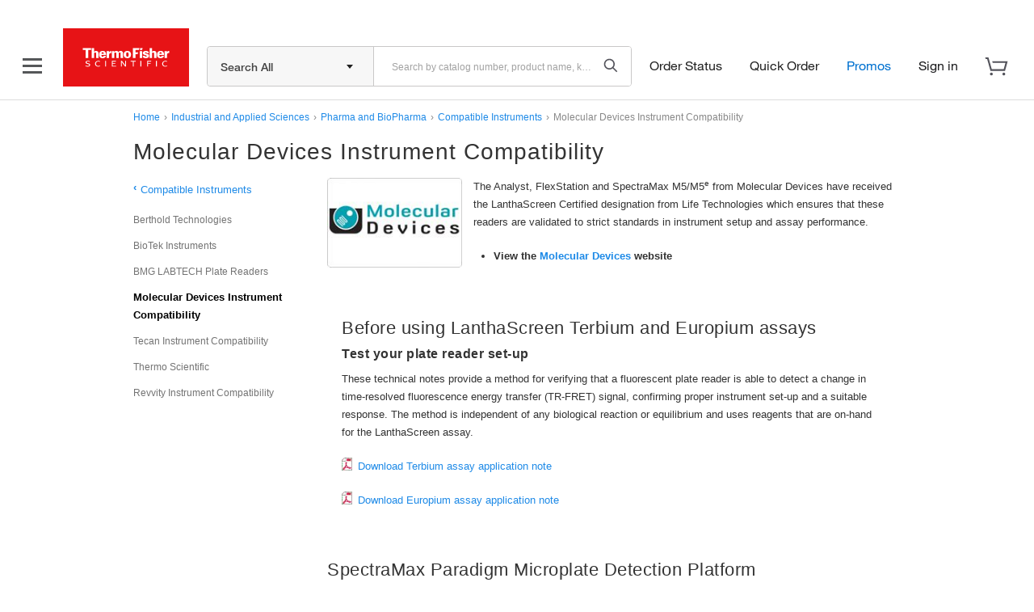

--- FILE ---
content_type: application/javascript; charset=utf-8
request_url: https://www.thermofisher.com/dm-offers/offers.min.js
body_size: 20015
content:
function registerMerchandisingData(e){try{if(!!e.detail.analyticsVisitorID){Offers.sessionData.sessionId=e.detail.analyticsVisitorID;Offers.postEventsForFirstVisit()}}catch(e){console.log(e)}}if(document.addEventListener){document.addEventListener("registerMerchandisingData",registerMerchandisingData)}else if(document.attachEvent){document.attachEvent("registerMerchandisingData",registerMerchandisingData)}function OffersInit(){return{version:"release/2025.9.0",sessionData:{sessionId:null,ips:[],referrerDomain:"",searchTerm:"NULL",isNewVisitor:false,cid:"NULL",iCount:0,marketingPageId:"",marketingRegion:"",pagePath:"",userType:"",channel:""},presentDefault:true,consent:false,debugOffers:false,FIRSTVISIT:"firstVisit",postEventsCallback:[],setAudienceDone:false,firstVisit:false,ipsAll:{},ipsPreloaded:[],ipsDefaultOffers:[],ipsPostloaded:[],ipsIncluded:[],ipsExcluded:[],loadFinished:false,payload:false,waitForPayload:false,executed:false,channel:"",searchTerm:"NULL",scode:null,loadOfferURL:"/event/offer/load",postEventURL:"/event/offer/postevent",aemOfferUiURL:"/event/offer/ui",startSessionURL:"/event/offer/startsession",setAudienceURL:"/event/offer/setaudience",loadRecommendationsURL:"/api/store/recommendations/load",initComplete:false,initStart:(new Date).getTime(),initEnd:0,initDuration:0,request:{},response:{},interactReportParams:{},postEvents:[],ipsPayloadNotRequired:["tf-headerfooter-hb","tf-scms-digitalMerch","tf-headerfooter-lb","tf-account-container-1"],promotionsDiv:"tf-cq-pc",newProductsDiv:"tf-cq-np",recommendationsRequest:{},recommendationsResponse:{},getCookie:function(e){var t=e+"=",r=document.cookie,n=r.indexOf(t),o=null,s;if(n!==-1){s=r.indexOf("; ",n);if(s===-1){s=r.length}o=r.slice(n+t.length,s);o=unescape(o)}return o},getUrlParameter:function(e){var t=decodeURIComponent(Offers.location.search().substring(1)),r=t.split("&"),n,o,s=false;for(o=0;o<r.length;o++){n=r[o].split("=");if(n[0]===e){s=n[1]===undefined?true:n[1];break}}return s},prepareInteractOfferRequest:function(e,t){var r,n=this.getQueryParam("CID"),o=this.getQueryParam("ICID"),s=[],a,i=0;window.preloadOffers||={};r={...this.sessionData};r.sessionId=this.sessionData.sessionId;r.isNewVisitor=this.getIsNewVisitor("s_days_since");if(n.length!==0){r.cid=n}if(o.length!==0){r.icid=o}r.channel=this.channel||(this.channel=this.getChannel());r.userType=this.getUserType();r.marketingRegion=this.getMarketingRegion();r.marketingPageId=this.getMarketingPageId();for(i=0;i<t.length;i++){s.push(t[i])}if(!s.length){a=this.getIps();for(i=0;i<a.length;i++){s.push(i)}}r.ips=s;r.pagePath=this.processPagePath(Offers.location.pathname(),Offers.location.search());if(e){if(e.hasOwnProperty("skus")){e.pdpSkus=e.skus;delete e.skus}if(e.hasOwnProperty("cartTotal")){if(e.cartTotal==="undefined"||e.cartTotal===undefined||e.cartTotal===null){e.cartTotal=""}else{e.cartTotal=e.cartTotal.replace(/[$,]+/g,"");e.cartTotal=e.cartTotal.replace("***","-1")}}if(e.hasOwnProperty("cartSkus")){e.cartSkus=this.createCartSkusObj(e.cartSkus)}if(e.hasOwnProperty("searchTerm")){this.searchTerm=e.searchTerm}r={...r,...e}}return r},getIps:function(e){let t=".dynamic-offer[id], .dynamic-offer:not([id])";let r={};let n="";let o="";if(e?.include?.length){for(const t of e.include){n+=`#${t}, `;o+=`.${t}, `;this.ipsIncluded.push(t)}const r=`${n}${o}`.slice(0,-2);t=r}document.querySelectorAll(t).forEach(e=>{const t=e.getAttribute("class")||"";const n=e.id;if(n){r[n]="id"}else if(t){const e=t.split(" ");if(!e.includes("hide")){for(const t of e){if(t.startsWith("tf-")){r[t]="class"}}}}});if(e?.exclude?.length){for(const t of e.exclude){if(!Offers.includes(this.ipsExcluded,t)){this.ipsExcluded.push(t)}delete r[t]}}this.ipsAll=r;return r},includes:function(e,t){var r=e.length;for(var n=0;n<r;n++){if(e[n]===t){return true}}return false},checkIfExists:function(e,t,r){for(var n in e){if(e[n][t]===r){return true}}return false},requestPostloadedOffers:function(e,t){this.request=this.prepareInteractOfferRequest(e,t);if(this.getCookie("cq-authoring-mode")!=null){Offers.showDefaultContent()}else{this.invokeOfferSnippetAjax(this.request)}return true},loadOffers:function(e,t){if(Offers.loadFinished){return}Offers.channel=this.getChannel();Offers.ipsAll=this.getIps(t);var r=this.payloadRequired();if(!r&&e){return"does not need payload"}if(r&&!e){return"need payload"}this.validatePreloadOffers();this.setPostEventsForPreload();this.response.sessionId=this.cleanSessionId(this.request.sessionId);if(!!this.ipsPostloaded&&this.ipsPostloaded.length>0){this.requestPostloadedOffers(e,this.ipsPostloaded)}Offers.loadFinished=true;if(Offers.setAudienceDone){Offers.executePostEventCallbacksForFirstVisit()}},executePostEventCallbacksForFirstVisit:function(){var e=0,t;for(;e<Offers.postEventsCallback.length;e++){t=Offers.postEventsCallback[e];Offers.postPageViewEvent(t[0],t[1],t[2])}Offers.postEventsCallback=[]},validatePreloadOffers:function(){Offers.ipsPreloaded=this.getPreloadedIpsWithInteractOffers();Offers.ipsDefaultOffers=this.getPreloadedIpsWithDefaultOffers();Offers.ipsPostloaded=this.getPostloadedIps()},setPostEventsForPreload:function(){var e,t,r,n,o,s,a;if(!this.isPreloadOffersAvailable()){return false}s=window.preloadOffers.response.offerPlacementMap;e=this.ipsPreloaded;for(t=0;t<e.length;t++){r=e[t];n=s[r];if(!!n&&!!n.offerHTML){o=this.getOfferTypeFromDivId(r);a=document.querySelector("."+r+" , #"+r);if(a.getAttribute("preloaded")&&!a.getAttribute("isConfigured")){a.setAttribute("isConfigured","true");this.runScripts(a);this.sendContactEvent(n,o);this.addClickEvent(n,o,r,t)}else{this.offerInjectedEvent(n,o,r,t)}}}return true},offerInjectedEvent:function(e,t,r,n){if(document.addEventListener){document.addEventListener(r,function(o){Offers.sendContactEvent(e,t);Offers.addClickEvent(e,t,r,n)})}else if(document.attachEvent){document.documentElement.attachEvent("onpropertychange",function(o){if(o.propertyName==r){Offers.sendContactEvent(e,t);Offers.addClickEvent(e,t,r,n);document.documentElement.detachEvent("onpropertychange",arguments.callee)}})}},getPreloadedInteractionPoints:function(){var e=[],t;for(t=0;t<Offers.ipsPreloaded.length;t++){try{e.push(window.preloadOffers.response.offerPlacementMap[Offers.ipsPreloaded[t]].interactPoint)}catch(e){}}return e},sendContactEvent:function(e,t){interactReportParams=this.prepareInteractReportParams(t,e);if(Offers.isCookieConsentInProgress()||Offers.isFirstVisit&&!Offers.setAudienceDone&&Offers.areCookiesAccepted()){Offers.postEventsCallback.push([e,"contact",this.interactReportParams])}else{this.postPageViewEvent(e,"contact",interactReportParams)}},addClickEvent:function(e,t,r,n){const o=this.ipsAll[r];const s=(o==="id"?"#":".")+r;const a=document.querySelector(s);if(a){this.ctaAction(t,e,a,n)}},addToCartEvent:function(e){var t=t||{};var r=e?e:{};var n=r.ctaObj;var o=r.interactObject;var s=r.offerObj;var a=o.dpoSku;var i="SOM";var c=Offers.getPageType();var f={add:"Add to cart",adding:"Adding...",added:"Added to cart"};if(o&&o.dpoSku){if(o.dpoSku.includes(",")){o.partNumber=s.find(".offer-dpo-sku-custom-class").attr("data-dpo-sku")}else{o.partNumber=o.dpoSku}}var a=o.partNumber||"";var i=o.dpoSkuModel||"SOM";var l={event:"event25",data:{eVar66:i+"|AddToCart|"+"0"+"|"+a+c+"|"+r.sku,eVar67:i+"|AddToCart|"+"0"+"|"+a+c+"|"+r.sku,prop62:t.pageType,eVar62:t.pageType}};Offers.recordDigitalDataMetrics({placement:c,recommendationType:i});Offers.addToCartAnalytics(i,c,a);if(typeof miniCart!=="undefined"&&typeof miniCart.addProductsToCart==="function"){const e=n[1];if(e){e.textContent=f.adding}if(n[0]){n[0].style.color="gray";n[0].style.cursor="default";n[0].classList.add("disabled")}const t=s.querySelector(".offer-cta");if(t&&!t.classList.contains("dm-btn-text")){t.style.backgroundColor="gray"}miniCart.addProductsToCart([{sku:a,qty:1}],l);if(e){e.textContent=f.added}}},getPageType:function(){if(window.location.href.indexOf("/search/results")>-1){return"searchpage"}return"searchpage"},checkForAddToCart:function(e,t){if(!e||e.length===0)return;const r=e[0]?.textContent?.toLowerCase().trim()||"";if(r.includes("add to cart")){e[0].setAttribute("addToCart","true");if(e.length>1&&e[0].parentElement){e[0].parentElement.classList.remove("entireClickable")}}},checkAndInvokeAddToCart:function(e,t,r){const n=e?.[0];if(!n||n.getAttribute("addToCart")!=="true"){return false}if(!n.classList.contains("disabled")){Offers.addToCartEvent({ctaObj:e,interactObject:t,offerObj:r})}return true},addToCartAnalytics:function(e,t,r){var n="addToCart",o=e=="BIAM"?"Buy it again":"Search optimization";var s="1",a="1",i="1";var c={addMethod:o,catalogNumber:r,quantity:i,title:"",uom:"",price:"",designId:r,recommendationLocation:t,recommendationPosition:s,recommendationType:o,recommendationNewFormat:e+"|"+t+"|"+n+"|"+s+"|"+a+"|"+r};try{document.dispatchEvent(new CustomEvent("cartAdd",{detail:{products:[c]}}))}catch(e){return}},recordDigitalDataMetrics:function(e){if(typeof window.digitalData=="undefined"&&typeof window.digitalData.page=="undefined"){return}var t=e.placement.toUpperCase().replace("-","");var r=e.recommendationType.toUpperCase();if(!Offers.recommendationsMetricsAvailable(window.digitalData.page.recommendationModels)){window.digitalData.page.recommendationModels=[t+":"+r]}else{var n=false;window.digitalData.page.recommendationModels.forEach(function(e,o){if(e.indexOf(t)===0){window.digitalData.page.recommendationModels[o]=e+"|"+r;n=true}});if(!n){window.digitalData.page.recommendationModels.push(t+":"+r)}}},recommendationsMetricsAvailable:function(e){return typeof e!=="undefined"&&e.length>0},isPreloadOffersAvailable:function(){return!!window.preloadOffers&&!!window.preloadOffers.response&&!!window.preloadOffers.response.offerPlacementMap},getPreloadedIpsWithInteractOffers:function(){var e=[],t=this.getIps(),r,n,o;if(this.isPreloadOffersAvailable()){o=window.preloadOffers.response.offerPlacementMap;for(r in t){n=document.querySelector("#"+r+" , ."+r);if(Offers.isValidPreloadedOffer(o,r,n)){e.push(r);if(Offers.isPreloadedOfferReadyToBeRendered(o,r,n)){Offers.renderPreloadedOffer(o,r,n)}}}}return e},renderPreloadedOffer:function(e,t,r){r.innerHTML=e[t].offerHTML;const n=r.querySelectorAll("script");for(var o=0;o<n.length;o++){window.preloadOffers.scriptNode.push(n[o])}r.setAttribute("preloaded","true");r.setAttribute("offerUrl",e[t].offerUrl)},isValidPreloadedOffer:function(e,t,r){return Offers.offerMapHasOffer(e,t)&&(Offers.offerElementHasPreloadedAttribute(r)||Offers.isValidOfferHtml(e,t))},isPreloadedOfferReadyToBeRendered:function(e,t,r){return Offers.isValidOfferHtml(e,t)&&!Offers.offerElementHasPreloadedAttribute(r)&&r.innerHTML.length===0},offerElementHasPreloadedAttribute:function(e){return!!e&&!!e.getAttribute("preloaded")&&e.getAttribute("preloaded")==="true"},isValidOfferHtml:function(e,t){return Offers.offerMapHasOffer(e,t)&&e[t].hasOwnProperty("offerHTML")&&!!e[t].offerHTML},offerMapHasOffer:function(e,t){return!!e&&e.hasOwnProperty(t)&&!!e[t]},getPreloadedIpsWithDefaultOffers:function(){const e=[];const t=this.getIps();if(!this.isPreloadOffersAvailable())return e;for(const r in t){const n=t[r]==="id"?`#${r}`:`.${r}`;const o=document.querySelector(n);if(o&&o.getAttribute("preloaded")==="false"){e.push(r)}}return e},getPostloadedIps:function(){var e=this.ipsDefaultOffers,t=this.ipsPreloaded,r=[],n;for(n in Offers.ipsAll){if(!Offers.includes(e,n)&&!Offers.includes(t,n)&&!Offers.includes(Offers.ipsExcluded,n)){r.push(n)}}return r},loadSearchOffers:function(e){this.start(e)},loadPdpOffers:function(e){this.start(e,{exclude:["tf-cart-overlay-1"]})},loadCartOffers:function(e){this.start(e)},loadCartOverlay:function(e){console.log("loadCartOverlay()",e);this.requestPostloadedOffers(e,["tf-cart-overlay-1"])},setSessionId:function(){var e=this.getCookie("s_vi")||this.FIRSTVISIT,t=window.preloadOffers;if(!navigator.cookieEnabled){e="cookies-disabled"}if(!!t&&!!t.succeed&&!!t.response&&!!t.response.sessionId){Offers.sessionData.sessionId=t.response.sessionId}else{Offers.sessionData.sessionId=e}if(e!=this.FIRSTVISIT&&e!="cookies-disabled"&&!Offers.setAudienceDone){Offers.postEventsForFirstVisit()}},validCountriesv1:function(){const e=this.getCookie("CK_ISO_CODE");const t=["ca","us","au","nz","pg","fj","sg","th","my","id","kh","la","ph","bn","in","lk","np","bd","mv","kr","tw","ar","br","cl","mx","mq","ms","ni","pa","py","pe","pr","sr","tt","um","uy","ve","vi","jp","ss","dz","bj","bf","bi","cm","cv","cf","td","km","cg","ci","cd","dj","er","et","ga","gm","gh","gn","ke","lr","mg","ml","mr","mu","ma","ne","ng","rw","st","sn","sc","sl","so","sz","tz","tg","tn","ug","sy","ir","af","bh","eg","iq","jo","kw","lb","ly","om","pk","ps","qa","sa","ae","ye","at","be","cz","dk","fi","fr","de","gi","gg","hu","it","je","li","lu","mc","nl","no","pl","pt","sk","es","se","ch","uk","al","ba","bg","hr","cy","ee","gr","is","ie","il","lv","lt","mk","mt","me","ro","rs","si","tr","ao","bw","ls","mw","mz","na","za","zm","zw","am","az","by","ge","kz","kg","md","ru","tj","tm","ua","uz","ax","as","ad","ai","ag","aw","bv","io","vg","ky","cx","cc","tl","gq","fk","fo","tf","gl","gw","hm","im","ki","yt","mn","mm","nr","nu","nf","pw","pn","re","bl","sh","kn","lc","mf","pm","vc","sm","sx","sb","gs","sd","sj","tk","tc","tv","vu","va","wf","eh"];if(t.includes(e)){setTimeout(()=>{Offers.showDefaultContent()},4e3);return true}return false},validCountries:function(){if(Offers.presentDefault){setTimeout(()=>{Offers.showDefaultContent()},4e3);Offers.presentDefault=false}return true},start:function(e,t){if(this.validCountries()){return}const r=this.payloadRequired();if(r&&!e)return;window.preloadOffers||={};const n=()=>{try{if(Offers.isPreloadInProgress()){Offers.createPreloadEventListener(e,t)}else{if(Offers.isCookieConsentInProgress()){Offers.createCookieConsentListener(e,t)}else{Offers.preloadResponseValidation(e,t)}Offers.executePreloadScripts()}}catch(e){return}};try{if(document.readyState==="complete"||document.readyState==="interactive"){n()}else{document.addEventListener("DOMContentLoaded",n,{once:true})}}catch(e){Offers.showDefaultContent();return false}return true},executePreloadScripts:function(){var e=window.preloadOffers,t,r,n,o;if(!e||!e.scriptNode||e.scriptNode.length<=0){return}for(n=0;n<e.scriptNode.length;n++){try{r=e.scriptNode[n];o=r.parentElement;t=document.createElement("script");t.type="text/javascript";t.text=r.text;o.insertBefore(t,r);o.removeChild(r)}catch(e){console.log("offers.js - node script could not execute")}}},handlerEvent:function(){var e=Offers.payloadTemp,t=Offers.excludedOrIncludedIpsTemp;if(document.removeEventListener){document.removeEventListener("preloadOffers",Offers.handlerEvent)}else if(document.detachEvent){document.detachEvent("preloadOffers",Offers.handlerEvent)}Offers.preloadResponseValidation(e,t)},createPreloadEventListener:function(e,t){Offers.payloadTemp=e;Offers.excludedOrIncludedIpsTemp=t;var r=window.addEventListener||document.attachEvent;try{r("preloadOffers",function(r){if(Offers.isCookieConsentInProgress()){Offers.createCookieConsentListener(e,t)}else{Offers.preloadResponseValidation(e,t)}Offers.executePreloadScripts()})}catch(e){console.error("Cannot create event listener. Error:",e)}},preloadResponseValidation:function(e,t){Offers.setSessionId();if(!Offers.isPreloadDefined()){console.log("Preload incomplete :: start postload or ips:",Offers.ipsPostloaded);Offers.ipsAll=this.getIps(t);Offers.validatePreloadOffers();Offers.requestPostloadedOffers(e,Offers.ipsPostloaded);return}if(!Offers.isPreloadInProgress()){if(Offers.isPreloadOffersAvailable()){Offers.firstVisit=window.preloadOffers.response.firstVisit;Offers.createRequestPostEventsListener();Offers.loadOffers(e,t)}else{Offers.ipsAll=this.getIps(t);Offers.validatePreloadOffers();console.log("Preload incomplete :: start postload or ips:",Offers.ipsPostloaded);Offers.requestPostloadedOffers(e,Offers.ipsPostloaded)}}},postEventsForFirstVisit:function(){if(!window.preloadOffers?.response){return false}if(!window.preloadOffers.response.firstVisit||Offers.setAudienceDone){return false}Offers.validatePreloadOffers();const e={uuid:window.preloadOffers.response.sessionId,svi:Offers.getCookie("s_vi"),channel:Offers.channel,preloadedInteractionPoints:Offers.getPreloadedInteractionPoints()};if(e.preloadedInteractionPoints.length===0){return false}Offers.setAudienceDone=true;fetch(Offers.setAudienceURL,{method:"POST",headers:{"Content-Type":"application/json"},body:JSON.stringify(e)}).then(e=>{if(!e.ok){throw new Error(`HTTP status ${e.status}`)}return e.json()}).then(e=>{if(e.statusCode===1||e.statusCode===0){Offers.executePostEventCallbacksForFirstVisit();return true}else{return false}}).catch(e=>{console.log("postEventsForFirstVisit() - error in set audience request:",e)})},createCartSkusObj:function(e){var t={},r,n,o,s;if(e){for(r=0;r<e.length;r++){n=e[r].sku;o=e[r].quantity;if(t.hasOwnProperty(n)){s=t[n];t[n]=s+o}else{t[n]=o}}}return t},showDefaultContentEnabled:function(){return this.getCookie("cq-authoring-mode")!=null},invokeOfferSnippetAjax:function(e){if(window.performance?.mark){performance.mark("offers.js:loadBegin")}fetch(this.loadOfferURL,{method:"POST",headers:{"Content-Type":"application/json; charset=utf-8"},body:JSON.stringify(e)}).then(e=>{if(!e.ok){throw new Error(`HTTP error ${e.status}`)}return e.json()}).then(e=>{Offers.response=Object.assign({},Offers.response,e);Offers.setInteractValues(e);if(e?.statusCode===200){Offers.loadOfferSnippetHTML(e.offerPlacementMap)}else{Offers.showDefaultContent()}if(window.performance?.mark){performance.mark("offers.js:loadEnd")}Offers.executePreloadScripts()}).catch(e=>{Offers.showDefaultContent();if(window.performance?.mark){performance.mark("offers.js:loadEnd")}})},performanceUserTimingMark:function(e){window.performance&&window.performance.mark&&window.performance.mark(e)},promisedOfferSnippet:function(e){return new Promise((t,r)=>{fetch(this.loadOfferURL,{method:"POST",headers:{"Content-Type":"application/json; charset=utf-8"},body:JSON.stringify(e)}).then(e=>{if(!e.ok){throw new Error(`HTTP error ${e.status}`)}return e.text().then(e=>{try{const r=JSON.parse(e);t({data:r,textStatus:"success",jqXHR:{responseText:e}})}catch(e){const t="Invalid JSON response from offer service.";r(t)}})}).catch(e=>{let t="Showing Digital Marketing Offers default content.";r(t)})})},debugOffersModeEnabled:function(){return Offers.debugOffers},parseInteractResponseObject:function(e){const t=JSON.parse(e.jqXHR.responseText);Offers.response=Object.assign({},Offers.response,t);Offers.setInteractValues(t);return t},isValidDynamicOffersResponse:function(e){return e.hasOwnProperty("statusCode")&&e.statusCode===200},isValidOfferPlacementMap:function(e){return e.hasOwnProperty("offerPlacementMap")},setInteractValues:function(e){var t=e.hasOwnProperty("sessionId")?e.sessionId:"",r=e.hasOwnProperty("s_vi_low")?e.s_vi_low:"",n=e.hasOwnProperty("s_vi_high")?e.s_vi_high:"",o=e.hasOwnProperty("timeStamp")?e.timeStamp:new Date;if(typeof Interact!=="undefined"){Interact.sessionId=t;Interact.s_vi_low=r;Interact.s_vi_high=n;Interact.timeStamp=o;Interact.localTimeStamp=new Date;this.cid=this.getCookie("s_cmp_tc");if(!!Interact.startSessionComplete&&typeof Interact.startSessionComplete.resolve==="function"){Interact.startSessionComplete.resolve()}if(this.debugOffers){console.log("offers.js - Interact sessionId = "+Interact.sessionId);console.log("offers.js - Interact s_vi_low = "+Interact.s_vi_low);console.log("offers.js - Interact s_vi_high = "+Interact.s_vi_high);console.log("offers.js - Interact timeStamp = "+Interact.timeStamp);console.log("offers.js - Interact startSessionComplete  as resolved")}}else if(this.debugOffers){console.log("offers.js - Interact object not defined!!!")}if(!!digitalData&&!!digitalData.addChildObjectAttribute){digitalData.addChildObjectAttribute("merchandising","sessionId",t);digitalData.addChildObjectAttribute("merchandising","s_vi_high",n);digitalData.addChildObjectAttribute("merchandising","s_vi_low",r)}},showDefaultContent:function(e){let t=document;if(e){const r=document.querySelector(`#${e} , .${e}`);if(!r)return;const n=r.querySelector("template");if(n){r.innerHTML=n.innerHTML;Offers.runScripts(r);return}t=r}t.querySelectorAll(".loading-wheel-block").forEach(e=>{const t=e.parentElement;const r=e.querySelector("template")?.innerHTML||e.querySelector(".aem-offer-container")?.outerHTML||e.querySelector(".defaultOffer")?.innerHTML;if(r){t.innerHTML=r;Offers.runScripts(t)}})},loadOfferSnippetHTML:function(e){var t=this.ipsAll,r=0,n,o,s,a=0,i;if(!t){return}if(!e){for(i in this.ipsPostloaded){this.showDefaultContent(this.ipsPostloaded[i])}return}for(n in t){o=t[n];s=e[n];if(n===this.promotionsDiv||n===this.newProductsDiv){this.loadMultipleOffers(n,s,r,o);a++}else if(s&&s.snippetPath){this.loadIndividualOffer(n,s,r,o);a++}else{this.showDefaultContent(n)}r+=1}},getOfferTypeFromDivId:function(e){var t={};t.isOverlayOffer=e.indexOf("-overlay-")>-1;t.isCartOffer=e.indexOf("-cart-")>-1;t.isCQOffer=e.indexOf("-cq-")>-1;t.isPdpOffer=e.indexOf("-pdp-")>-1;t.isSearchOffer=e.indexOf("-search-")>-1;t.isHeaderOffer=e.indexOf("-hb")>-1;t.isFooterOffer=e.indexOf("-lb")>-1;t.isScmsOffer=e.indexOf("-scms")>-1;t.isAccountOffer=e.indexOf("-account")>-1;return t},loadIndividualOffer:function(e,t,r,n){const o=t;const s=o.hasOwnProperty("snippetPath")?o.snippetPath:"";const a=o.hasOwnProperty("offerHTML")?o.offerHTML:"";const i=e;const c=(n==="id"?"#":".")+i;const f=document.querySelector(c);const l=this.getOfferTypeFromDivId(e);let d=false;if(!f){return}let u=s;if(u.includes(this.aemOfferUiURL)){d=true}if(a&&this.setOfferHTML(o,f,a,l,r)){return}const p=u.replace(".html",".plain.html");fetch(u).then(e=>{if(!e.ok)throw new Error("Failed to fetch HTML snippet");return e.text()}).then(t=>{const n=Offers.prepareInteractReportParams(l,o);const s=d&&t.trim()||Offers.isValidHtmlOfferStructure(t);if(s){const e=document.createElement("div");e.innerHTML=t;const s=e.querySelector(".aem-offer-container");const a=e.querySelectorAll("style");a.forEach(e=>s.appendChild(e));f.innerHTML=s.outerHTML;Offers.runScripts(s);Offers.checkForCartoverlayOffer(t,f);f.classList.remove("hide");const i=window.preloadOffers?.response?.firstVisit??false;if(i&&!Offers.setAudienceDone){Offers.postEventsCallback.push([o,"contact",n])}else{Offers.postPageViewEvent(o,"contact",n)}Offers.ctaAction(l,o,f,r)}else{Offers.showDefaultContent(e)}}).catch(()=>{Offers.showDefaultContent(e)})},setOfferHTML:function(e,t,r,n,o){if(!Offers.isValidHtmlOfferStructure(r)){Offers.showDefaultContent(t);return false}r=Offers.updatePDPOfferHTML(r,t);t.innerHTML=r;Offers.checkForCartoverlayOffer(r,t);Offers.runScripts(t);t.classList.remove("hide");let s=false;const a=Offers.prepareInteractReportParams(n,e);try{s=window.preloadOffers?.response?.firstVisit??false}catch(e){console.error("preload was not successful")}if(s&&!Offers.setAudienceDone){Offers.postEventsCallback.push([e,"contact",a])}else{Offers.postPageViewEvent(e,"contact",a)}Offers.ctaAction(n,e,t,o);return true},runScripts:function(e){try{e.querySelectorAll("script").forEach(e=>{const t=document.createElement("script");t.type=e.type||"text/javascript";t.textContent=`(() => { ${e.textContent||""} })();`;if(e.src){t.src=e.src}document.body.appendChild(t);e.remove()})}catch(e){}},setOfferHTML2:function(e,t,r,n,o){if(!Offers.isValidHtmlOfferStructure(r)){Offers.showDefaultContent(t);return false}r=Offers.updatePDPOfferHTML(r,t);t.html(r);Offers.checkForCartoverlayOffer(r,t);t.removeClass("hide");var s=false;interactReportParams=Offers.prepareInteractReportParams(n,e);try{s=window.preloadOffers.response.firstVisit}catch(e){console.error("preload was not successful")}if(s&&!Offers.setAudienceDone){Offers.postEventsCallback.push([e,"contact",interactReportParams])}else{Offers.postPageViewEvent(e,"contact",interactReportParams)}Offers.ctaAction(n,e,t,o);return true},prepareIndividualOfferHtml:function(e,t){const r=0;const n=e.ips.at(0);const o=t[n];const s=this.ipsAll;const a=e?.divSelectorType||"";const i=a||s[n];if(!o||!o.snippetPath){return Promise.reject("Invalid Offer Object")}const c=(i==="id"?"#":".")+n;const f=document.querySelector(c);const l=this.getOfferTypeFromDivId(n);const d=o.snippetPath.includes(this.aemOfferUiURL);const u=o.snippetPath;const p=u;const m=o.offerHTML||"";const h={offerType:l,offerObj:o,isProductOffer:d,divToLoadOfferObj:f,offerHtml:m,key:r};if(m){return Promise.resolve(h)}return fetch(p).then(e=>{if(!e.ok){throw new Error(`Failed to fetch snippet for ${n}`)}return e.text()}).then(e=>{h.offerHtml=e;return h}).catch(()=>Promise.reject("Showing default content"))},renderIndividualOffer:function(e){const t=e.offerHtml;const r=e.offerObj;const n=e.offerType;const o=e.divToLoadOfferObj;var s=false;const a=Offers.prepareInteractReportParams(n,r);if(e.isProductOffer&&!!t||Offers.isValidHtmlOfferStructure(t)){Offers.renderCartOverlayOffer(t,o,r);try{s=window.preloadOffers.response.firstVisit}catch(e){console.error("preload was not successful")}if(s&&!Offers.setAudienceDone){Offers.postEventsCallback.push([r,"contact",a])}else{Offers.postPageViewEvent(r,"contact",a)}}},loadMultipleOffers:function(e,t,r,n){const o=e;const s=(n==="id"?"#":".")+o;const a=document.querySelector(s);if(!a){return}const[i,c]=this.filterValidOffersAndOfferTypes(t,o);if(!i.length){return}let f=3;if(o===this.newProductsDiv){f=4}if(i[0]?.offerHTML){this.createPromotionPods(a,i,c,f)}else if(i[0]?.snippetPath){let e=true;let t=[];for(const r of i){let n=r.snippetPath;if(!e){n=n.replace(".html","/_jcr_content/root/offermgmt.html")}e=false;const o=fetch(n).then(e=>e.text());t.push(o)}Promise.all(t).then(e=>{let t=true;let r=0;let n=undefined;for(let o of e){if(t){const e=document.createElement("div");e.innerHTML=o;const r=e.querySelectorAll("style");const s=e.querySelector("#dynamicOffer");n=e.querySelector(".aem-offer-container");r.forEach(e=>s.appendChild(e));o=n.outerHTML;t=false}else{let e=n.querySelector("#dynamicOffer");e.outerHTML=o;o=n.outerHTML}i[r].offerHTML=o;r+=1}this.createPromotionPods(a,i,c,f)})}},createPromotionPods:function(e,t,r,n){const o=document.createElement("link");o.rel="stylesheet";o.type="text/css";o.href="/dm-offers/promotions.css";document.head.appendChild(o);const s=this.getOfferTypeFromDivId(e.id);let a="";a+=this.createFilterElement(r);a+=this.createPodsElement(t,n);e.innerHTML=a;this.initPromotionFilterActions();for(let e=0;e<t.length;e++){const r=t[e];const n=this.replaceAllDotsWithArg(r.treatmentCode,"");const o=document.getElementById(n);if(o){this.initPromotionPostEvents(s,r,o)}}},filterValidOffersAndOfferTypes:function(e,t){var r=[];var n=[];for(i=0;i<e.length;i++){var o=e[i];if(o.offerAvailable){r.push(o);if(!this.checkIfExists(n,"promoCode",o.promoCode)){var s=o.promoCode.replace(/\s/g,"").toLowerCase();var a={promoCode:o.promoCode,promoValue:s};n.push(a)}}}return[r,n]},createFilterElement:function(e){var t='<div class="promo-filter"><span class="h3 mr-l1">Filter By:</span><button class="c-chip mr-l1 promo-filter-btn c-chip--choice c-chip--active" data-promoCode="all">All</button>$$OFFERS_FILTERS$$</div>';var r="";for(i=0;i<e.length;i++){var n=e[i];if(n.promoCode){r+='<button class="c-chip mr-l1 promo-filter-btn" data-promoCode="'+n.promoValue+'" >'+n.promoCode+"</button>"}}t=t.replace("$$OFFERS_FILTERS$$",r);return t},createPodsElement:function(e,t){const r=document.createElement("div");const n=document.createElement("div");r.className="cmp-p-container m--match-height aem-GridColumn aem-GridColumn--default--12";n.className="aem-Grid aem-Grid--12 aem-Grid--default--12";r.appendChild(n);for(i=0;i<e.length;i++){const r=e[i];const o=r.promoCode.replace(/\s/g,"").toLowerCase();const s=document.createElement("div");s.className=`\n                span3 cmp-p-container p-l1\n                aem-GridColumn--default--none\n                aem-GridColumn--phone--none\n                aem-GridColumn--phone--12 aem-GridColumn\n                aem-GridColumn--offset--phone--0\n                aem-GridColumn--default--${t}\n                aem-GridColumn--offset--default--0\n                filterDiv ${o}`.trim().replace(/\s+/g," ");s.id=r.treatmentCode?.replace(/\./g,"");s.innerHTML=r.offerHTML;const a=s.querySelector(".offer-body");a.classList.add("cmp-textimagexx","cta-container");const c=a.outerHTML;a.remove();const f=document.createElement("div");f.className="cmp-p-textimage";f.innerHTML=c;s.querySelector(".aem-offer-container").innerHTML=f.outerHTML;n.appendChild(s)}return r.outerHTML},initPromotionFilterActions:function(){document.addEventListener("click",function(e){const t=e.target.closest(".promo-filter-btn");if(!t)return;document.querySelectorAll(".promo-filter-btn").forEach(e=>{e.classList.remove("c-chip--choice","c-chip--active")});t.classList.add("c-chip--choice","c-chip--active");const r=t.getAttribute("data-promocode");const n=document.querySelectorAll(".filterDiv");if(r==="all"){n.forEach(e=>e.style.display="block");document.querySelectorAll(`.filterDiv.${r}`).forEach(e=>{e.style.display="none"})}else{n.forEach(e=>e.style.display="none");document.querySelectorAll(`.filterDiv.${r}`).forEach(e=>{e.style.display="block"})}})},initPromotionPostEvents:function(e,t,r){var n=Offers.prepareInteractReportParams(e,t);Offers.postPageViewEvent(t,"contact",n);Offers.ctaAction(e,t,r)},prepareInteractReportParams:function(e,t){var r={},n;r.userType=Offers.getUserType();if(t.hasOwnProperty("interactPoint")){interactPointArray=t.interactPoint.split("|");r.placementCode=interactPointArray[interactPointArray.length-1]}if(e.isHeaderOffer){r.pagePath=Offers.location.pathname();n=t;r.offerUrl=n.offerUrl}else if(e.isFooterOffer||e.isCQOffer||e.isScmsOffer||e.isAccountOffer){r.pagePath=Offers.location.pathname()}else if(e.isSearchOffer){if(!!Offers.request&&!!Offers.request.searchTerm){r.searchTerm=Offers.request.searchTerm}else{try{r.searchTerm=document.querySelector("#autoCorrectedKeyword")?common.param.autoCorrectedKeyword:common.param.keyword}catch(e){console.log("common parameters not defined")}}}else if(e.isPdpOffer){r.pagePath=Offers.location.pathname();if(!!Offers.request&&!!Offers.request.pdpSkus){r.productSku=Offers.request.pdpSkus}else if(!!window.pdpSettings&&!!window.pdpSettings.sku){r.productSku=[window.pdpSettings.sku]}}if(e.isCartOffer){r.cartSkus=Offers.request.cartSkus;r.cartTotal=Offers.request.cartTotal;r.totalCartQty=Offers.request.totalQty}Offers.interactReportParams=r;return r},ctaAction:function(e,t,r,n){if(e.isOverlayOffer){this.initCartOverlayCtaActions(t)}else if(e.isCartOffer||e.isPdpOffer){this.initCartCtaActions(t,r,n)}else if(e.isCQOffer||e.isScmsOffer){this.initCqCtaActions(t,r)}else if(e.isSearchOffer){this.initSearchCtaActions(t,r)}else{try{this.HeaderFooterCtaAction[this.channel](t,r)}catch(e){console.log("no function for this channel: "+this.channel)}}},isValidHtmlOfferStructure:function(e){if(typeof e!=="string"||e.length===0){return false}if(e.includes("aem-offer-container")||!e.includes("<head")){return true}const t=(new DOMParser).parseFromString(e,"text/html");const r=t.querySelector("head");if(r&&r.innerHTML.trim().length===0){return true}return false},sendAnalytics:function(e,t,r,n){if("tf"===this.channel){this.tfAnalytics(e,t,r,n)}},tfAnalytics:function(e,t,r,n){if(typeof s!=="undefined"){var o="",a,i,c="";s.linkTrackVars="prop66,eVar66,prop67,eVar67";switch(e){case"pdp":a=location.pathname.replace(/^(\/[a-z]+)(\/[a-z]+)(\/[a-z]+)(\/)/g,"");i=s.pageURL;c="PDP Offers";o="View PDP ("+a+"): UpSell Promotion- 0";this.pdpAnalytics(r.offerIcid);break;case"search":c="Search Offers";o="View Search Page: Promotion- 0";this.searchAnalytics(r.offerIcid);break;case"cart":o="View Cart: UpSell Promotion- "+n;c="Cart Offers";break;case"overlay":o="View cart overlay: UpSell Promotion - 0";c="Cart Offers";this.pdpAnalytics(r.offerIcid);break}s.prop66=o;s.eVar66=o;s.prop67=o;s.eVar67=o;s.tl(t,"o",c,null,null);if(e==="pdp"){s.pageURL=i}}},pdpAnalytics:function(e){if(typeof e!=="undefined"&&e.length>0){s.linkTrackVars+=",eVar21";s.eVar21=e;s.pageURL=this.addParameter(s.pageURL,"icid",e);var t=new Date;t.setTime(t.getTime());var r=Offers.getCookie("notice_gdpr_prefs");if(!r||!r.includes("1")){return}this.setCookie("s_ev21_tc","",t)}},searchAnalytics:function(e){var t="AEM|Search Results",r,n,o="";if(typeof search!=="undefined"&&search.main&&search.main.params&&this.isValidValue(search.main.params.autoCorrectedKeyword)){o=search.main.params.autoCorrectedKeyword}else{o=this.searchTerm.toLowerCase()}s.linkTrackVars+=",prop14,eVar14";s.prop14=t;s.eVar14=t;if(this.isValidValue(o)){s.linkTrackVars+=",prop44,eVar44";r="AEM|"+o;s.prop44=r;s.eVar44=r;if(this.isValidValue(e)){s.linkTrackVars+=",prop34,eVar34";n="AEM|PROMO-CODE|"+e+"|"+o;s.prop34=n;s.eVar34=n}}},initPdpCtaActions:function(e,t){const r=t.querySelector("#offerText .offer-cta a");if(!r)return;const n=t.querySelector(".entireClickable");if(n){n.parentNode.removeChild(n)}const o=t.querySelector(".dm-modal");const s=t.querySelector("#dynamicOffer");const a=s.dataset.wb||"";const i=this.validInteractOfferUrl(e);r.setAttribute("href","javascript:void(0);");r.dataset.target=a;r.dataset.url=i;const c=r.cloneNode(true);r.parentNode.replaceChild(c,r);const f=c;const l=o.querySelector(".dm-modal-body");const d=function(){o.style.display="block";o.classList.add("visible")};const u=function(){o.style.display="none";o.classList.remove("visible")};const p=function(){const t=Offers.prepareInteractReportParams({isPdpOffer:true},e);Offers.postPageViewEvent(e,"accept",t);Offers.sendAnalytics("pdp",c,e)};const m=function(){if(l.innerHTML){d();p();return}const e=f.dataset.remoteUrl||f.dataset.url;fetch(e).then(function(e){return e.text()}).then(function(e){l.innerHTML=e;p();d()},function(e){console.log("loadModalContent() - Error message: ",e)})};f.addEventListener("click",m);const h=o.querySelectorAll(".dm-modal-close");h.forEach(e=>{e.addEventListener("click",u)})},oldInitPdpCtaActions:function(e,t){const r=t.querySelector("a");if(!r)return;let n=r.dataset.target||"";const o=n.slice(1);const s=o.replace(/[^A-Za-z0-9-_]+/g,"");const a=document.getElementById(o);if(a){a.id=s}n="#"+s;const i=this.validInteractOfferUrl(e);r.dataset.target=n;r.dataset.url=i;r.dataset.toggle="hide";const c=r.cloneNode(true);r.parentNode.replaceChild(c,r);c.addEventListener("click",t=>{t.preventDefault();const r=t.currentTarget;const n=r.getAttribute("data-target");const o=Offers.prepareInteractReportParams({isPdpOffer:true},e);Offers.postPageViewEvent(e,"accept",o);const s=document.querySelector(`${n} .modal-body`);if(!s)return;fetch(i).then(e=>{if(!e.ok)throw new Error(`HTTP ${e.status}`);return e.text()}).then(e=>{const t=(new DOMParser).parseFromString(e,"text/html");const r=t.querySelector(".MainParsys");if(r){s.innerHTML=r.innerHTML;c.dataset.toggle="modal"}}).catch(e=>{});Offers.sendAnalytics("pdp",c,e)})},initCqCtaActions:function(e,t){let r=t.querySelectorAll("a");const n=this.getUrlParameter("emid");if(r.length===0){console.log("CQ offer contains no <a> tag. Find <img> to add <a>.");const e=t.querySelectorAll("img");e.forEach(e=>{if(!e.parentElement||e.parentElement.tagName.toLowerCase()!=="a"){const t=document.createElement("a");e.parentNode.insertBefore(t,e);t.appendChild(e)}});r=t.querySelectorAll("a")}r.forEach(t=>{let r=t.getAttribute("href")||"";let o=Offers.validInteractOfferUrl(e,r);if(n){o=this.addParameter(o,"emid",n)}t.setAttribute("href",o);["click","contextmenu"].forEach(r=>{t.addEventListener(r,()=>{const t=Offers.prepareInteractReportParams({isCQOffer:true},e);Offers.postPageViewEvent(e,"accept",t)})})})},initSearchCtaActions:function(e,t){var r=t.querySelector("a");if(!r)return;var n=r.getAttribute("href");var o=this.validInteractOfferUrl(e,n);this.checkForAddToCart(r,e);r.setAttribute("href",o);["click","contextmenu"].forEach(function(n){r.addEventListener(n,function(n){var o=Offers.prepareInteractReportParams({isSearchOffer:true},e);Offers.postPageViewEvent(e,"accept",o);try{Offers.sendAnalytics("search",r,e)}catch(e){console.error(e)}if(Offers.checkAndInvokeAddToCart(r,e,t)){n.preventDefault()}})})},HeaderFooterCtaAction:{tf2:function(e,t){var r=t.attr("id"),n=".promo-bar-snippet",o,s,a,i,c={isHeaderOffer:true};if(r.indexOf("hb")===-1){n=".landscape-banner-snippet";c.isHeaderOffer=false;c.isFooterOffer=true}o=t.find(n);if(o&&o.length<1){o=t.find(".entireClickable > a")}s=o.attr("href");a=Offers.validInteractOfferUrl(e,s);o.attr("href",a);o.on("click contextmenu",function(){var t=Offers.prepareInteractReportParams(c,e);Offers.postPageViewEvent(e,"accept",t)});if(n===".landscape-banner-snippet"){t.find("button.landscape-banner-button").each(function(){$(this).click(function(){var t=Offers.prepareInteractReportParams(c,e);Offers.postPageViewEvent(e,"reject",t)})})}},tf:function(e,t){const r=t.id;let n=".promo-bar-snippet";const o={isHeaderOffer:true};if(!r.includes("hb")){n=".landscape-banner-snippet";o.isHeaderOffer=false;o.isFooterOffer=true}let s=t.querySelector(n);if(!s){s=t.querySelector(".entireClickable > a")}if(!s)return;const a=s.getAttribute("href");const i=Offers.validInteractOfferUrl(e,a);s.setAttribute("href",i);["click","contextmenu"].forEach(t=>{s.addEventListener(t,()=>{const t=Offers.prepareInteractReportParams(o,e);Offers.postPageViewEvent(e,"accept",t)})});if(n===".landscape-banner-snippet"){const r=t.querySelectorAll("button.landscape-banner-button");r.forEach(t=>{t.addEventListener("click",()=>{const t=Offers.prepareInteractReportParams(o,e);Offers.postPageViewEvent(e,"reject",t)})})}}},initCartOverlayCtaActions:function(e){const t=document.querySelector(".overlay-modal-body");const r=document.querySelector(".chevroncont");const n=r?.querySelector("button");const o=this.validInteractOfferUrl(e);if(!t||!r||!n)return;fetch(o).then(e=>{if(!e.ok)throw new Error(`Failed to load offer content: ${e.status}`);return e.text()}).then(e=>{const r=new DOMParser;const n=r.parseFromString(e,"text/html");const o=n.querySelector(".MainParsys");if(o){t.innerHTML=o.innerHTML}}).catch(e=>{});r.addEventListener("click",function(){const r=Offers.prepareInteractReportParams({isCartOffer:true},e);const o=document.querySelector(".chevronoverlay");o?.classList.toggle("down");const s=n.textContent.trim();if(s==="Learn more"){n.textContent="Show less";t.style.display="block";Offers.sendAnalytics("overlay",this,e);Offers.postPageViewEvent(e,"accept",r)}else{n.textContent="Learn more";t.style.display="none";Offers.postPageViewEvent(e,"ignore",r)}})},setCartOverlayCtaActions:function(e){const t=document.querySelector("#tf-cart-overlay-1 .entireClickable");if(t){t.remove()}const r=document.querySelector("#tf-cart-overlay-1 .offer-cta a");if(!r){return}e.aemOfferUrl=r.getAttribute("href");this.addRemoteRequestAttributesToInCartOfferCta(e);const n=Offers.prepareInteractReportParams({isCartOffer:true},e);r.addEventListener("click",function(){Offers.sendAnalytics("overlay",this,e);Offers.postPageViewEvent(e,"accept",n)});const o=document.querySelector("#recommendation-overlay .back");if(o){o.addEventListener("click",function(){Offers.postPageViewEvent(e,"ignore",n)})}},addRemoteRequestAttributesToInCartOfferCta:function(e){const t=document.querySelector("#tf-cart-overlay-1 .offer-cta a");if(!t){return}const r=this.buildMainParsysMarkupOfferUrl(e);t.classList.add("pragma-remote-request");t.setAttribute("href","javascript:void(0)");t.setAttribute("data-remote-url",r);t.setAttribute("data-remote-container","#recommendation-overlay-content");const n=document.querySelector("#tf-cart-overlay-1 .offer-cta a p");if(!n){return}n.classList.add("pragma-toggle");n.setAttribute("data-toggle","#recommendation-overlay");n.setAttribute("data-toggle-classes","open")},setCartOverlayCtaActions2:function(e){const t=e.querySelector(".entireClickable");if(t){t.remove()}const r=e.querySelector(".offer-cta a");if(!r){return}let n=r.getAttribute("href");try{const e=n.split(".html");n=e[0]+"/jcr:content/MainParsys.html"+e[1]}catch(e){console.log("could not extract from url")}this.addRemoteRequestAttributesToInCartOfferCta2(r,n)},addRemoteRequestAttributesToInCartOfferCta2:function(e,t){e.classList.add("pragma-remote-request");e.setAttribute("href","javascript:void(0)");e.setAttribute("data-remote-url",t);e.setAttribute("data-remote-container","#recommendation-overlay-content");const r=e.querySelector("p");if(!r){return}r.classList.add("pragma-toggle");r.setAttribute("data-toggle","#recommendation-overlay");r.setAttribute("data-toggle-classes","open")},buildMainParsysMarkupOfferUrl:function(e,t){const r=Offers.validInteractOfferUrl(e,t);var n="";try{const e=r.split(".html");n=e[0]+"/jcr:content/MainParsys.html"+e[1]}catch(e){console.log("could not extract from url");n=r}return n},initCartCtaActionsForCq5Offer:function(e,t,r){const n=t.querySelector("button");if(!n)return;const o=n.className;const s=t.querySelector("button."+o);if(!s)return;const a=this.validInteractOfferUrl(e);s.setAttribute("data-url",a);s.setAttribute("data-toggle","hide");const i=s.dataset.target;if(!i)return;const c=s.cloneNode(true);s.parentNode.replaceChild(c,s);c.addEventListener("click",()=>{const t=document.querySelector(i);const n=t?.querySelector("div.modal-body");if(!n)return;fetch(a).then(e=>{if(!e.ok)throw new Error(`Failed to load offer snippet: ${e.status}`);return e.text()}).then(e=>{const r=(new DOMParser).parseFromString(e,"text/html");const o=r.querySelector(".MainParsys");if(o){n.innerHTML=o.innerHTML;c.setAttribute("data-toggle","modal");const e=new bootstrap.Modal(t);e.show()}}).catch(e=>{});const o=Offers.prepareInteractReportParams({isCartOffer:true},e);Offers.postPageViewEvent(e,"accept",o);Offers.sendAnalytics("cart",c,e,r)})},oldInitCartCtaActions:function(e,t,r){const n=t.find(".btn-link");const o=t.find("button[data-toggle='modal'].btn");if(n.length>0||o.length>0){Offers.initCartCtaActionsForCq5Offer(e,t,r);return}const s=t.find(".entireClickable");if(s.length>0){s.eq(0).remove()}var a=t.find("#offerContent"),i=a.find("a"),c,f,l=this.buildMainParsysMarkupOfferUrl(e);i.attr("data-remote-url",l);i.unbind("click");i.attr("data-toggle","hide");c=i.data("target");f=a.find(c);i.click(function(){var t=f.find("div.modal-body"),n;t.load(l,function(){f.modal("show")});n=Offers.prepareInteractReportParams({isCartOffer:true},e);Offers.postPageViewEvent(e,"accept",n);Offers.sendAnalytics("cart",this,e,r)})},initCartModal:function(e){try{if(!e)return;const t=e.interactObject||e.dataset?.interactObject||window.interactObject||null;const r=e.key||e.dataset?.key||window.key||null;const n=e.querySelector("#offerContent");if(!n)return;const o=n.querySelector(".entireClickable a")||n.querySelector(".offer-cta a");if(!o)return;const s=o.dataset?.targetModalId;if(!s){return}const a=n.querySelector(s)||document.querySelector(s);if(!a){return}const i=a.querySelector(".dm-modal-body");const c=a.querySelectorAll(".dm-close-modal");const f=o.href;const l=function(){a.classList.add("visible")};const d=function(){a.classList.remove("visible")};const u=async function(e){if(e&&typeof e.preventDefault==="function")e.preventDefault();try{if(i&&i.innerHTML&&i.innerHTML.trim()!==""){l();return}const e=await fetch(f,{credentials:"same-origin"});if(!e.ok){return}const t=await e.text();if(i){i.innerHTML=t}l()}catch(e){}};try{o.removeEventListener("click",u)}catch(e){}o.addEventListener("click",u);c.forEach(function(e){try{e.removeEventListener("click",d)}catch(e){}e.addEventListener("click",d)})}catch(e){console.log("DM - initCartCtaActions() - Error message:",e&&e.message?e.message:e)}},initCartCtaActions:function(e,t,r){try{const n=t.querySelector(".btn-link");const o=t.querySelector("button[data-toggle='modal'].btn");if(n!==null||o!==null){Offers.initCartCtaActionsForCq5Offer(e,t,r);return}const s=t.querySelector("#offerContent");const a=s.querySelector(".entireClickable a")||s.querySelector(".offer-cta a");const i=a.href;const c=s.querySelector(a.dataset.targetModalId);const f=c.querySelector(".dm-modal-body");const l=c.querySelectorAll(".dm-close-modal");const d=this.buildMainParsysMarkupOfferUrl(e,i);const u=d?d:a.href;a.href="javascript:void(0)";const p=function(){c.classList.add("visible")};const m=function(){c.classList.remove("visible")};const h=function(e,t,r){const n=Offers.prepareInteractReportParams({isCartOffer:true},e);Offers.postPageViewEvent(e,"accept",n);Offers.sendAnalytics("cart",this,e,r)};const O=function(){if(f.innerHTML){p();h(e,t,r);return}fetch(u).then(function(e){return e.text()}).then(function(n){f.innerHTML=n;p();h(e,t,r)},function(e){console.warn("loadModalContent() - Error message: ",e)})};a.addEventListener("click",O);l.forEach(function(e){e.addEventListener("click",m)})}catch(e){console.log("DM - initCartCtaActions() - Error message: "+e.message)}},initCartCtaActions2:function(e){try{const t=e.querySelector("#offerContent")||e;const r=t.querySelector(".entireClickable a")||t.querySelector(".offer-cta a");const n=r.href;const o=t.querySelector(r.dataset.targetModalId);const s=o.querySelector(".dm-modal-body");const a=o.querySelectorAll(".dm-close-modal");const i=r.href;r.href="javascript:void(0)";const c=function(){o.classList.add("visible")};const f=function(){o.classList.remove("visible")};const l=function(){if(s.innerHTML){c();return}fetch(i).then(function(e){return e.text()}).then(function(e){s.innerHTML=e;c()},function(e){console.warn("loadModalContent() - Error message: ",e)})};r.addEventListener("click",l);a.forEach(function(e){e.addEventListener("click",f)})}catch(e){console.log("DM - initCartCtaActions() - Error message: "+e.message)}},validInteractOfferUrl:function(e,t){var r=e.offerUrl,n=e.offerIcid;r=!!r&&r!=="."&&r!=="_"?r:t;if(!r){return""}if(!!n&&n!=="."&&n!=="_"){n=n.replace(/\s+/g,"");r=this.addParameter(r,"icid",n)}return r},isValidValue:function(e){return typeof e!=="undefined"&&e.length>0},buildDebugDetails:function(e,t,r,n,o,s,a){var i="";i="<div id='offerSnippetDebug'><div class='alert text-left' style='font-size: 10px; overflow-wrap: break-word;'>";i+="SessionId: "+e+"<br>";i+="Interaction Point: "+t+"<br>";i+="OfferUrl: "+r+"<br>";i+="TreatmentCode: "+n+"<br>";i+="Landing Url: "+o+"<br>";i+="ICID: "+s+"<br>";i+="Snippet Path: "+a+"<br>";i+="</div></div>";console.log("debug="+i);return i},postPageViewEvent:function(e,t,r){var n,o,s,a=e.treatmentCode;if(!a){console.log("Offer treatment code is undefined.");return false}n={};if(!!window.preloadOffers.response){n.businessSegment=window.preloadOffers.response.businessSegment||""}else{n.businessSegment=Offers.response.businessSegment}if(Offers.firstVisit&&!!window.preloadOffers.response){n.sessionId=window.preloadOffers.response.sessionId}else{n.sessionId=Offers.sessionData.sessionId}n.treatmentCode=a;n.eventType=t;n.channel=this.channel;n.action="pageview";n.isFirstVisit=!!window.preloadOffers&&!!window.preloadOffers.response&&window.preloadOffers.response.firstVisit;n.offerCode=e.offerCode||[];n.interactPoint=e.interactPoint||"";if(this.internal){n.internal=true}Object.assign(n,r);Offers.sendPostEvent(n);return true},sendPostEvent:function(e){const t={request:e};fetch(this.postEventURL,{method:"POST",headers:{"Content-Type":"application/json; charset=utf-8"},body:JSON.stringify(e)}).then(e=>{if(!e.ok)throw new Error("Network response was not ok");return e.json()}).then(e=>{t.response=e}).catch(()=>{console.log("Post event failed - param:",JSON.stringify(e))}).finally(()=>{Offers.postEvents.push(t)})},postCartEventToInteractServlet:function(e,t){this.sendPostEvent(this.getPostEventPayload(e,"postcart",t))},postPurchaseEventToInteractServlet:function(e,t){this.sendPostEvent(this.getPostEventPayload(e,"postpurchase",undefined,t))},postFormSubmitEventToInteractServlet:function(e,t){this.sendPostEvent(this.getPostEventPayload(e,"formsubmit",t))},postDownloadEventToInteractServlet:function(e,t){this.sendPostEvent(this.getPostEventPayload(e,"postdownload",t))},getPostEventPayload:function(e,t,r,n){return{sessionId:e,channel:Offers.channel,internal:Offers.internal,pagePath:r,action:t,eventType:n}},getIsNewVisitor:function(e){var t=Offers.getDaysSinceLastVisit(e+"_new");return t==="First Visit"||t==="Less than 1 day"},getDaysSinceLastVisit:function(e){var t=e+"_s",r=new Date,n=new Date,o,s=r.getTime(),a=24*60*60*1e3,i=30*60*1e3,c=3*365*a,f="Cookies Not Supported",l="First Visit",d="More than 30 days",u="More than 7 days",p="Less than 7 days",m="Less than 1 day",h,O,g=Offers.getCookie("notice_gdpr_prefs"),v;if(!g||!g.includes("1")){return l}r.setTime(s+c);n.setTime(s+i);o=Offers.getCookie(e);if(o===null||o.length===0){Offers.setCookie(e,s,r);Offers.setCookie(t,l,n)}else{O=s-o;if(O>i){if(O>30*a){Offers.setCookie(e,s,r);Offers.setCookie(t,d,n)}else if(O<=30*a&&O>7*a){Offers.setCookie(e,s,r);Offers.setCookie(t,u,n)}else if(O<=7*a&&O>a){Offers.setCookie(e,s,r);Offers.setCookie(t,p,n)}else if(O<=a){Offers.setCookie(e,s,r);Offers.setCookie(t,m,n)}}else{Offers.setCookie(e,s,r);h=Offers.getCookie(t);Offers.setCookie(t,h,n)}}v=Offers.getCookie(t);if(v===null){return""}else if(!v||v.length===0){return f}else{return v}},setCookie:function(e,t,r){document.cookie=e+"="+t+";path=/;expires="+r.toGMTString()+"; domain="+location.hostname.substring(location.hostname.lastIndexOf(".",location.hostname.lastIndexOf(".")-1))},getMarketingRegion:function(){var e="NA",t;if(!!window.ltCountryInfo){t=this.getCookie("CK_ISO_CODE");t=!!t?t:"us";if(window.ltCountryInfo[t]&&window.ltCountryInfo[t].regionMapping){e=window.ltCountryInfo[t].regionMapping}}else if(!!window.interactClientContext){e=interactClientContext.marketingRegion}return e},getMarketingPageId:function(){var e="HP";if(typeof interactClientContext!=="undefined"&&typeof interactClientContext.marketingPageId!=="undefined"&&interactClientContext.marketingPageId!==""){e=interactClientContext.marketingPageId}return e},getUserType:function(){var e="anonymous",t,r;if(this.channel==="fs"){t=this.getCookie("estore");r=this.getCookie("punchout");if(r&&t){t=t+"|"+r}e=t}else if(this.channel==="tf"){e=this.getCookie("CK_DISPLAY_TYPE")}if(!e){e="anonymous"}return e},getQueryParam:function(e){var t,r,n,o,s=Offers.location.href().slice(Offers.location.href().indexOf("?")+1).split("&");for(t=0;t<s.length;t++){o=s[t].split("=");r=o[0];n=o[1];if(r.toUpperCase()===e.toUpperCase())return n}return""},addParameter:function(e,t,r){e=this.removeParameter(e,t);if(!!e){if(e.indexOf("?")===-1){e=e+"?"}if(e.indexOf("?")!==e.length-1){e=e+"&"}e=e+t+"="+r}return e},removeParameter:function(e,t){var r=!!e?e.split("?"):"",n,o,s,a,i;if(r.length>=2){n=r.shift();o=r.join("?");s=encodeURIComponent(t)+"=";a=o.split(/[&;]/g);for(i=a.length;i-- >0;)if(a[i].lastIndexOf(s,0)!==-1)a.splice(i,1);e=n+"?"+a.join("&")}return e},payloadRequired:function(){const e=/.*store\/.*cart.*/;if(!!window.location&&window.location.pathname.match(e)!=null){return true}const t=/.*catalog\/product.*/;if(!!window.location&&window.location.pathname.match(t)!=null){return true}var r=[],n=false,o;const s=!this.ipsAll||Object.keys(this.ipsAll).length===0?this.getIps():this.ipsAll;for(key in s){r.push(key)}for(o=0;o<r.length;o++){if(r[o].indexOf(this.channel+"-cq")>-1){break}if(!Offers.includes(Offers.ipsPayloadNotRequired,r[o])){n=true;break}}return n},checkForCartoverlayOffer:function(e,t){const r=t?.selector||"";if(!r.includes("tf-cart-overlay"))return;const n=(new DOMParser).parseFromString(e,"text/html");const o=n.body.textContent||"";const s=o.split("\n");const a=Offers.getCartoverlayOfferText(s);const i=document.createElement("div");i.className="overlay-modal-wrapper";i.innerHTML='<div class="overlay-modal-body" style="display: none;"></div>';const c=document.createElement("div");c.className="dynamic-offer promotion promo-module";c.id="tf-cart-overlay-1";c.innerHTML=`<p id="cart-text">${a}</p> <span class="chevroncont"> <div class="overlayicon chevronoverlay"> <svg xmlns="http://www.w3.org/2000/svg" width="24" height="24" viewBox="0 0 20 5" id="chevron-up" class="overlay-cta"> <path fill="#1e8ae7" fill-rule="evenodd" d="M7.879 10.778L.1 3 2.22.879 10 8.657 17.778.879 19.9 3 10 12.9l-2.121-2.122z" /> </svg> </div> <button id="overlaybutton" type="button" data-toggle="hide" data-target="#Test-Title-for-Modal-Modal" class="btn-link">Learn more</button> </span>`;const f=document.getElementById("tf-cart-overlay-1");if(f){f.replaceWith(c)}const l=document.querySelector(".overlay-modal-wrapper");if(l){l.replaceWith(i)}else{c.insertAdjacentElement("afterend",i)}},renderCartOverlayOffer:function(e,t,r){if(!t?.id?.includes("tf-cart-overlay"))return;t.innerHTML=`<div class="offer mt-l2">${e}</div>`;const n=t.querySelector("#dynamicOffer");const o=t.querySelector("#modalTitle_ic");const s=o?.value||"";if(n){const e=document.createElement("div");e.innerHTML=this.inCartOfferCtaSidecartMarkup(s);n.insertAdjacentElement("afterend",e.firstElementChild)}Offers.setCartOverlayCtaActions(r);t.style.display=""},inCartOfferCtaSidecartMarkup:function(e){return'<div id="recommendation-overlay">'+'<span class="back pragma-toggle" data-toggle="#recommendation-overlay" data-toggle-classes="open">'+'<span class="arrow"></span>'+"Back"+"</span>"+'<div id="recommendation-overlay-content" class="pragma-toggle-component"></div>'+"</div>"},getCartoverlayOfferText:function(e){var t="",r;for(r=0;r<e.length;r++){if(!!e[r]&&e[r].trim().length>3){t=e[r];break}}return t},updatePDPOfferHTML:function(e,t){try{if(typeof t.selector!=="undefined"&&t.selector.indexOf("tf-pdp-1")!==-1){var r=(new DOMParser).parseFromString(e,"text/html");anchor=r.querySelector("#pdp-image");if(this.validateOldPDPHTML(anchor)){wrapper=document.createElement("div");wrapper.appendChild(anchor.nextElementSibling);wrapper.appendChild(anchor.nextElementSibling);wrapper.appendChild(anchor.nextElementSibling);anchor.parentElement.appendChild(document.createElement("div"));anchor.parentElement.appendChild(wrapper);return anchor.parentElement.parentElement.outerHTML}}}catch(e){console.log(e)}return e},validateOldPDPHTML:function(e){return e.nodeName==="DIV"&&e.nextElementSibling.nodeName==="P"&&e.nextElementSibling.nextElementSibling.nodeName==="DIV"&&e.nextElementSibling.nextElementSibling.nextElementSibling.nodeName==="P"},getChannel:function(){var e="thermofisher.",t="fishersci.",r="tf",n="fs",o=Offers.location.hostname();if(o.indexOf(e)>0){return r}else if(o.indexOf(t)>0){return n}return""},processPagePath:function(e,t){t=t.replace(/&?debug_offers=true&?/g,"");t=t.replace(/\?$/g,"");return e+t},cleanSessionId:function(e){if(!e){return e}return e.replace("[CS]v1|","").replace("[CE]","")},location:{href:function(){return window.location.href},hostname:function(){return window.location.hostname},search:function(){return window.location.search},pathname:function(){return window.location.pathname},host:function(){return window.location.host},origin:function(){return window.location.origin}},replaceAllDotsWithArg:function(e,t){return e.replace(/\./g,t)},addIcidtoPromotionPage:function(){var e=this.getUrlParameter("icid");var t=this.location.pathname();var r="/promotions/";if(e&&t.indexOf(r)>-1){var n="icid";var o=document.querySelectorAll("a");var s=this;o.forEach(function(t){if(t.href.indexOf("/order/catalog/product/")>=0){t.href=s.addParameter(t.href,n,e)}})}},isCookieConsentInProgress:function(){Offers.consent=!!Offers.getCookie("notice_gdpr_prefs");return!Offers.consent},areCookiesAccepted:function(){return Offers.getCookie("notice_gdpr_prefs").includes("1")},createCookieConsentListener:function(e,t){Offers.payloadEventHandler=e;Offers.ipsEventHandler=t;setTimeout(()=>{if(!Offers.consent)Offers.showDefaultContent()},3e3);document.body.addEventListener("truste-consent",Offers.onCookieConsent)},onCookieConsent:function(){var e=Offers.payloadEventHandler,t=Offers.ipsEventHandler;Offers.consent=true;Offers.preloadResponseValidation(e,t);document.body.removeEventListener("truste-consent",Offers.onCookieConsent)},isPreloadInProgress:function(){return Offers.isPreloadDefined()&&!window.preloadOffers.hasOwnProperty("succeed")},isPreloadDefined:function(){return!!window.preloadOffers&&!!window.preloadOffers.version},createRequestPostEventsListener:function(){var e=window.addEventListener||document.attachEvent;try{e("requestPostEvents",function(e){Offers.validatePreloadOffers();Offers.setPostEventsForPreload()})}catch(e){console.error("Cannot create event listener. for requestPostEvents Error:",e)}},dmRecommendations:function(e){const t=Offers.findRecommendationDivs();if(t.length>0){Offers.recommendationsProcess(e,t)}else{Offers.requestRecommendationsOnLoadEvent(e)}},requestRecommendationsOnLoadEvent:function(e){window.addEventListener("dmRecContainerLoad",t=>{const r=Offers.findRecommendationDivs();if(r.length>0){Offers.recommendationsProcess(e,r)}})},recommendationsProcess:function(e,t){console.log("dmRecommendations() - DM Recommendations load process ...");const r=this.buildPayload(t,e);this.callRecommendationsService(r)},findRecommendationDivs:function(){const e=document.querySelectorAll("div.dm-recommendations");const t=Array.from(e).filter(e=>!e.hasAttribute("data-recommendations"));return Array.from(t)},buildPayload:function(e,t){const r=[];const n=e.map(e=>{r.push({divId:e.id,skuSet:t});return e.id});return{divIdList:n,modelRequestList:r}},callRecommendationsService:function(e){const t={method:"POST",body:JSON.stringify(e),headers:{"Content-Type":"application/json",userId:this.getLtUserId(),userName:this.getLtUserName(),userType:this.getLtUserType()}};Offers.recommendationsRequest=e;fetch(this.loadRecommendationsURL,t).then(e=>{if(!e.ok){throw new Error("callRecommendationsService() - Recommendation service call was not successful: "+e.statusText)}return e.json()}).then(t=>{Offers.recommendationsResponse=t;this.displayRecommendations(t,e.divIdList)}).catch(e=>{console.error("callRecommendationsService() ",e)})},displayRecommendations:function(e,t){if(!e.hasOwnProperty("recommendationByModelMap")){console.log("displayRecommendations() - recommendationByModelMap not available in response");return}const r=e.recommendationByModelMap;t.forEach(e=>{if(r.hasOwnProperty(e)){const t=r[e];if(t.recommendationsAvailable){const r=document.getElementById(e);if(r){r.innerHTML=t.recommendationsHtml;if(Offers.loadRecommendationsScript(r)){r.dataset.recommendations="loaded"}}}}})},loadRecommendationsScript:function(e){try{const t=e.lastElementChild;const r=document.createElement("script");r.type="text/javascript";r.text=t.text;e.appendChild(r);e.removeChild(t)}catch(e){console.log("Offers.js - Node script could not execute for Recommendations Carousel");return false}return true},getLtUserType:function(){try{const e=window._lt.user.info.userType;return!!e?e:""}catch(e){return""}},getLtUserName:function(){try{const e=window._lt.user.info.userName;return!!e?e:""}catch(e){return""}},getLtUserId:function(){try{const e=window._lt.user.info.userId;return!!e?e:""}catch(e){return""}},startDmRecommendations:function(){if(window.location.href.indexOf("/store/v2/quick-order")>-1||window.location.href.indexOf("/store/orders/history")>-1){Offers.dmRecommendations([])}}}}function waitForElementById(e,t){let r=0;const n=30;const o=setInterval(()=>{r++;const s=document.getElementById(e);if(s){const e=s.querySelector(".aem-offer-container");if(e){clearInterval(o);t(s);return}}if(r>=n){clearInterval(o);console.log(`Element with id "${e}" not found after ${n} attempts`)}},500)}(e=>{function t(t,r){const n=t.document;const o=".aem-offer-container:has(.carousel-wrapper)";const s=7e3;const a="banner-active";const i="btn-active";const c=Array.from(n.querySelectorAll(o));if(!c.length)return;c.forEach(t=>{const r=Array.from(t.querySelectorAll(".nav-btn"));const o=Array.from(t.querySelectorAll(".offer-content.hr"));if(!r.length||!o.length)return;let c=r.findIndex(e=>e.classList.length>=2);let f=[i];if(c<0){c=0;const e=o.findIndex(e=>o.classList.length>=3);if(e>=0)o[e].classList.remove(a);o[0].classList.add(a);f.forEach(e=>r[0].classList.add(e))}else{f=r[c].classList.value.trim().split(" ").slice(1)}let l=null;const d=e=>{e=(e+o.length)%o.length;if(e===c)return;const t=c;o[t].classList.remove(a);o[e].classList.add(a);while(r[t].classList.length>1){r[t].classList.remove(r[t].classList.item(1))}f.forEach(t=>r[e].classList.add(t));c=e};const u=()=>{if(l!==null){e.clearTimeout(l);l=null}};const p=()=>{u();l=e.setTimeout(()=>{d(c+1);p()},s)};r.forEach((e,t)=>{if(!e.dataset.hrIndex)e.dataset.hrIndex=t;e.addEventListener("click",e=>{const t=parseInt(e.currentTarget.dataset.hrIndex,10);if(Number.isNaN(t))return;d(t);p()})});p();const m=new MutationObserver(()=>{if(!n.contains(t)){u();m.disconnect()}});m.observe(n.documentElement,{childList:true,subtree:true})})}function r(e,t=5e3){return new Promise((r,n)=>{const o=document.querySelector(e);if(o)return r(o);const s=new MutationObserver(()=>{const t=document.querySelector(e);if(t){s.disconnect();r(t)}});s.observe(document.documentElement,{childList:true,subtree:true});setTimeout(()=>{s.disconnect();n()},t)})}function n(e){try{if(!e||!(e instanceof Element))return;const t=e.querySelector(".dm-dynamic-offer");if(!t)return;const r=(e.querySelector('input[name="look-and-feel"]')?.value||"").trim().toLowerCase();const n=(t.getAttribute("data-wb")||"").trim();if(!n)return;const o=e.querySelector("#modalTitle, #modalTitle_pdp")?.value||"";const s=e.querySelector(".entireClickable");if(r&&r!=="pdp"&&s){s.remove()}Array.from(t.querySelectorAll(".dm-wrapper-ic-modal, .dm-wrapper-pdp-modal")).forEach(e=>e.remove());const a="dm-modal-"+n;const i=`\n      <div class="dm-modal" id="${a}">\n        <span class="dm-modal-backdrop dm-close-modal"></span>\n        <div class="dm-modal-content">\n          <div class="dm-modal-header">\n            <h2 class="dm-modal-title">${o}</h2>\n            <button class="dm-close-modal" type="button" aria-label="Close">&times;</button>\n          </div>\n          <div class="dm-modal-body"></div>\n          <div class="dm-modal-footer">\n            <button class="dm-modal-button dm-close-modal" type="button">Close</button>\n          </div>\n        </div>\n      </div>\n    `.trim();const c=document.createElement("div");c.className="dm-wrapper-ic-modal";c.innerHTML=i;t.appendChild(c);const f=t.querySelector("#"+CSS.escape(a));if(!f)return;const l=f.querySelector(".dm-modal-body");if(!l)return;const d=Array.from(e.querySelectorAll(".entireClickable a, .offer-cta a"));if(d.length===0)return;d.forEach(e=>e.setAttribute("data-target-modal-id","#"+a));const u=f.querySelectorAll(".dm-close-modal");const p=()=>f.classList.add("visible");const m=()=>f.classList.remove("visible");const h=async e=>{e?.preventDefault?.();if(l.innerHTML&&l.innerHTML.trim()!==""){p();return}const t=e?.currentTarget;const r=t&&t.href?t.href:null;if(!r)return;const n=await fetch(r,{credentials:"same-origin"});if(!n.ok)return;const o=await n.text();const s=(new DOMParser).parseFromString(o,"text/html");const a=s.getElementById("main-content-chromeless");l.innerHTML="";if(a)l.appendChild(a);else l.innerHTML=o;p()};d.forEach(e=>{if(e.dataset.dmModalBound==="1")return;e.dataset.dmModalBound="1";e.addEventListener("click",h)});u.forEach(e=>{if(e.dataset.dmModalCloseBound==="1")return;e.dataset.dmModalCloseBound="1";e.addEventListener("click",m)})}catch(e){}}try{const t=e.location.href;if(t.indexOf("/home/order/new-products.html")>0){e["tf-cq-np"]?.querySelector(".loading-wheel-block")?.remove()}if(t.indexOf("/home/products-and-services/promotions.html")>0){e["tf-cq-pc"]?.querySelector(".loading-wheel-block")?.remove()}if(t.indexOf("/store/v2/cart")>0){try{r("#digitalAd").then(e=>{const t=new MutationObserver(()=>{t.disconnect();Array.from(e.querySelectorAll(".aem-offer-container")).forEach(n)});t.observe(e,{childList:true,subtree:true})})}catch{}}if(t.indexOf("/order/catalog/product")>0){try{r(".offer-content.pdpcart-offer.pdp").then(n)}catch{}}}catch{}try{const r=document.querySelector("#tf-cq-hr");if(!r)return;const n=r.parentElement?.parentElement;if(!n)return;if(!n.querySelector("template, .defaultOffer"))return;let o=false;const s=new MutationObserver(()=>{if(n.querySelector(".dm-offer-carousel-hr")){o=true;s.disconnect();t(e)}});s.observe(n,{childList:true,subtree:true});setTimeout(()=>{if(o)return;s.disconnect();const n=r.querySelector("template")?.innerHTML||r.querySelector(".aem-offer-container")?.outerHTML||r.querySelector(".defaultOffer")?.innerHTML;if(n)r.innerHTML=n;t(e)},3500)}catch(e){}})(window);var Offers=OffersInit();setTimeout(()=>{Offers.showDefaultContent()},4e3);Offers.addIcidtoPromotionPage();Offers.startDmRecommendations();function DigitalMarketingPrototype(){return{recommendationsGetHtmlUrl:"/api/store/recommendations/products",requiredRecsPayload:["catalogNumber","countryCode","languageCode","app"],requiredOffersPayload:{catalogNumber:"cartSkus",cartTotal:"cartTotal",totalQty:"totalQty"},recsPayload:{},recsResponse:{},cartId:"cart-link",cartRemoteRequestSuccessfulEvent:"successful.pragma.remoteRequest",cartRemoteRequestFailedEvent:"failed.pragma.remoteRequest",startCartOverlayContent:function(e){this.triggerRecommendations(e);this.triggerCartOverlayOffer(e)},overlayCartContent(e){const t=document.createElement("div");t.innerHTML=`<div id="recommendation-overlay">\n        <span class="back pragma-toggle" data-toggle="#recommendation-overlay" data-toggle-classes="open">\n        <span class="arrow"></span>\n        Back\n        </span>\n        <div id="recommendation-overlay-content" class="pragma-toggle-component"></div>\n        </div>`;const r=e.querySelector(".offer");r.classList.add("mt-l2");const n=e.querySelector("#dynamicOffer");n.insertAdjacentElement("afterend",t.firstElementChild);Offers.setCartOverlayCtaActions2(e)},setClickEventListenerToElement:function(e,t){document.getElementById(this.cartId).addEventListener("click",t,{once:true})},promisedCartRemoteRequest:function(){return new Promise(function(e,t){document.getElementById(this.cartId).addEventListener(this.cartRemoteRequestSuccessfulEvent,function(){e("successful.pragma.remoteRequest event received for DM Recommendations")},{once:true});document.getElementById(this.cartId).addEventListener(this.cartRemoteRequestFailedEvent,function(){t("failed.pragma.remoteRequest event received for DM Recommendations")},{once:true})}.bind(this))},triggerRecommendations:function(e){const t=this.promisedCartRemoteRequest();const r=this.promisedRecommendedProducts(e);Promise.all([t,r]).then(([e,t])=>{const r=document.getElementById("dm-recommendations-container");if(!r)return;r.style.display="";r.innerHTML=t}).catch(()=>{const e=document.getElementById("dm-recommendations-container");if(e){e.innerHTML=""}})},promisedRecommendedProducts:function(e){return new Promise((t,r)=>{const n=this.parseRequestData(e,this.requiredRecsPayload);n.catalogNumber=this.listifyCatalogNumberObject(n);fetch(this.recommendationsGetHtmlUrl,{method:"POST",headers:{"Content-Type":"application/json"},body:JSON.stringify(n)}).then(e=>{if(!e.ok){throw new Error(`HTTP error ${e.status}`)}return e.json()}).then(n=>{try{this.checkForValidRecommendedProductsInResponse(n,e);this.validateHtmlResponse(n);const r=this.recommendationsHtml(n);t(r)}catch(e){r(e.message)}}).catch(e=>{try{const t=typeof e.message==="string"&&e.message.startsWith("{")?JSON.parse(e.message):{error:e.message};r(JSON.stringify(t))}catch(t){r(e.message||"Unknown error")}})})},parseRequestData:function(e,t){var r={};for(var n=0;n<t.length;n++){const o=t[n];r[o]=e.hasOwnProperty(o)?e[o]:""}this.recsPayload=r;return r},listifyCatalogNumberObject:function(e){return e.catalogNumber.map(function(e){return e.sku})},recommendationsHtml:function(e){try{var t=JSON.parse(JSON.stringify(e.uiServiceResponse.rawHtmlResponse));this.setRecommendationsResponse(e);this.recordDigitalDataMetrics(this.recsResponse);const r=this.cutTitleToValidLength(t);if(r.length>0){t=r}return t}catch(e){throw e}},validateHtmlResponse:function(e){if(!(!!e&&Object.keys(e).length>0&&e.hasOwnProperty("uiServiceResponse")&&e.uiServiceResponse.hasOwnProperty("status")&&e.uiServiceResponse.status==="OK"&&e.uiServiceResponse.hasOwnProperty("rawHtmlResponse")&&!!e.uiServiceResponse.rawHtmlResponse)){throw new Error("Recommendation template not available")}},checkForValidRecommendedProductsInResponse:function(e,t){if(!(!!e&&Object.keys(e).length>0&&e.hasOwnProperty("recommendations")&&e.recommendations.hasOwnProperty("recommendedProducts")&&e.recommendations.recommendedProducts.length>0)){const e=JSON.stringify(t);throw new Error("No recommendations for Request: "+e)}},setRecommendationsResponse:function(e){const t=JSON.parse(JSON.stringify(e));this.recsResponse=t.recommendations;const r=this.validateStringProperty(t.recommendations,"app");this.recsResponse.analyticsLocation=r.length>0?r.replace("-","").toLowerCase():r;const n=function(e){const t=e.split("-");var r="";for(var n=0;t.length>1&&n<t.length;++n){r+=t[n].charAt(0).toUpperCase()+t[n].slice(1)}return r};this.recsResponse.analyticsApp=r.length>0?n(r):r;this.recsResponse.analyticsSku=this.getSkuForAnalytics()},validateStringProperty:function(e,t){return!!e&&e.hasOwnProperty(t)&&e[t].length>0?e[t].toString():""},cutTitleToValidLength:function(e){try{const t=48;const r=document.createElement("div");r.innerHTML=e;for(let e=0;e<this.recsResponse.recommendedProducts.length;e++){const n=r.querySelector(`#DMProductRecsTitle${e}`);if(n&&n.innerHTML.length>t){n.innerHTML=n.innerHTML.slice(0,t)}}return r.innerHTML}catch(e){e.message+=" - trimTitleToValidLength()";throw e}},recordDigitalDataMetrics:function(e){if(!o(e)||!s(window.digitalData)){console.log("digitalData.page.recommendationsModel information couldn't be set as there are no "+"recommendations available, missing recommendations App/DataScience Model "+"or the digitalData/digitalData.page JS object doesn't exist.");return}var t=e.analyticsLocation;var r=e.recommendationType.toUpperCase();if(!a(window.digitalData.page.recommendationModels)){window.digitalData.page.recommendationModels=[t+":"+r]}else{var n=false;window.digitalData.page.recommendationModels.forEach(function(e,o){if(e.indexOf(t)===0){window.digitalData.page.recommendationModels[o]=e+"|"+r;n=true}});if(!n){window.digitalData.page.recommendationModels.push(t+":"+r)}}function o(e){return typeof e!=="undefined"&&typeof e.recommendedProducts!=="undefined"&&typeof e.app!=="undefined"&&e.app!==""&&typeof e.recommendationType!=="undefined"&&e.recommendationType!==""&&e.recommendedProducts.length>0}function s(e){return typeof e!=="undefined"&&typeof e.page!=="undefined"}function a(e){return typeof e!=="undefined"&&e.length>0}},getSkuForAnalytics:function(){if(!!this.recsPayload&&this.recsPayload.hasOwnProperty("catalogNumber")&&!!this.recsPayload.catalogNumber&&this.recsPayload.catalogNumber.length>0){const e=this.recsPayload.catalogNumber.length-1;return this.recsPayload.catalogNumber[e]}console.log("DM - setSkuForAnalytics() - Invalid recommendations payload");return""},sendRecsAnalytics:function(e,t){try{document.dispatchEvent(new CustomEvent(e,{detail:{products:[t]}}))}catch(e){console.log("Error while sending Analytics for Product Recommendations New Format");console.error(e)}},triggerRecsOnAddToCart:function(e,t,r,n){miniCart.addProductsToCart([{sku:e,qty:t,price:r}],n)},getRecAddToCartQuantity:function(e){const t="DMProductRecsQty"+e.toString();const r=document.getElementById(t);if(!!r){return isNaN(r.valueAsNumber)?1:r.valueAsNumber}console.log("DM - getAddToCartQuantity() - Invalid product quantity for Add To Cart functionality.");return 0},recAddToCartAnalytics:function(e){const t=this.getRecAddToCartQuantity(e);if(!!this.recsResponse&&e>=0&&e<this.recsResponse.recommendedProducts.length&&t>0){const n=this.recsResponse;const o=n.recommendedProducts[e];const s=e+1;const a=t;const i="addToCart";const c=this.validateStringProperty(o,"catalogNumber");const f=this.validateStringProperty(n,"headerText");const l=this.validateStringProperty(n,"recommendationType");const d={addMethod:f,catalogNumber:c,price:this.validateStringProperty(o,"listPrice"),quantity:a,title:this.validateStringProperty(o,"productTitle"),uom:this.validateStringProperty(o,"uom"),designId:c,recommendationLocation:this.validateStringProperty(n,"app"),recommendationPosition:s.toString(),recommendationType:f,recommendationNewFormat:this.getRecAnalyticsEventString(s,i,l,n.recommendedProducts,n.analyticsLocation)};this.sendRecsAnalytics("cartAdd",d);var r=r||{};const u={event:"event25",data:{eVar66:l+"|AddToCart|"+e.toString()+"|"+c+"|"+this.recsResponse.analyticsApp+"|"+this.recsResponse.analyticsSku,eVar67:l+"|AddToCart|"+e.toString()+"|"+c+"|"+this.recsResponse.analyticsApp+"|"+this.recsResponse.analyticsSku,prop62:r.pageType,eVar62:r.pageType}};const p=this.validateStringProperty(o,"listPrice");this.triggerRecsOnAddToCart(c,a,p,u);return}console.log("DM - addToCartAnalytics() - Add to Cart functionality failed.")},recUrlClickAnalytics:function(e){if(!!this.recsResponse&&e>=0&&e<this.recsResponse.recommendedProducts.length){const t=this.recsResponse;const r=t.recommendedProducts[e];const n=e+1;const o="Click";const s={id:this.validateStringProperty(r,"catalogNumber"),recommendationLocation:this.validateStringProperty(t,"app"),recommendationPosition:n.toString(),recommendationType:this.validateStringProperty(t,"headerText"),recommendationNewFormat:this.getRecAnalyticsEventString(n,o,this.validateStringProperty(t,"recommendationType"),t.recommendedProducts,t.analyticsLocation)};this.sendRecsAnalytics("recommendationClick",s)}},getRecAnalyticsEventString:function(e,t,r,n,o){var s=r.toUpperCase();if(s==="CPM"||s==="CVM"||s==="PMM"){return s+"|"+o+"|"+t+"|"+e+"|"+n.length+"|"+n[e-1].catalogNumber}return""},triggerCartOverlayOffer:function(e){try{if(Offers.validCountries()){waitForElementById("tf-cart-overlay-1",this.overlayCartContent);return}}catch(e){return}console.log("Starting DM Cart Overlay Offer Workflow");const t=this.parseContentRequestData(e,this.requiredOffersPayload);const r=Offers.prepareInteractOfferRequest(t,["tf-cart-overlay-1"]);r.divSelectorType="id";const n=this.promisedCartRemoteRequest();const o=this.promisedCartOverlayOffer(r);Promise.all([n,o]).then(function(e){Offers.renderIndividualOffer(e[1]);Offers.performanceUserTimingMark("offers.js:loadEnd");console.log("DM Cart Overlay Offer rendered correctly")},function(e){Offers.showDefaultContent("tf-cart-overlay-1");Offers.performanceUserTimingMark("offers.js:loadEnd");console.log("DM Cart Overlay Offer Error - "+e)})},parseContentRequestData:function(e,t){var r={};for(var n in t){const o=t[n];r[o]=e.hasOwnProperty(n)?e[n]:""}return r},promisedCartOverlayOffer:function(e){Offers.performanceUserTimingMark("offers.js:loadBegin");if(Offers.showDefaultContentEnabled()){return Promise.reject()}return Offers.promisedOfferSnippet(e).then(function(t){return this.successfulOfferHtml(t,e)}.bind(this))},successfulOfferHtml:function(e,t){const r=Offers.parseInteractResponseObject(e);if(Offers.isValidDynamicOffersResponse(r)&&Offers.isValidOfferPlacementMap(r)){if(Offers.debugOffersModeEnabled()){console.log("offers.js - Starting loading offers for session:::: status code: "+r.statusCode)}return Offers.prepareIndividualOfferHtml(t,r.offerPlacementMap)}return Promise.reject()}}}const DigitalMarketing=DigitalMarketingPrototype();